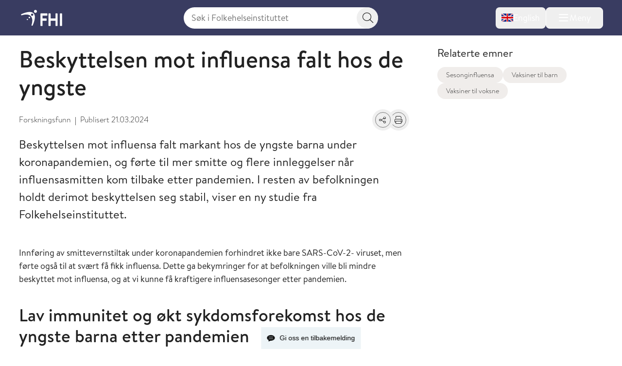

--- FILE ---
content_type: text/html; charset=utf-8
request_url: https://www.fhi.no/nyheter/2024/beskyttelsen-mot-influensa-falt-hos-de-yngste/
body_size: 18458
content:


<!DOCTYPE html>
<html lang="no">

<head>
    <title>Beskyttelsen mot influensa falt hos de yngste - FHI</title>
    <meta name="format-detection" content="telephone=no">
    <meta charset="UTF-8" />
    <meta name="viewport" content="width=device-width, initial-scale=1.0" />
    <!--- Standard favicon formats for modern and legacy browser support --->
<link rel="icon" type="image/x-icon" href="/favicon.ico" />
<link rel="icon" type="image/svg+xml" href="/favicon.svg" />
<link rel="icon" type="image/png" sizes="96x96" href="/favicon-96x96.png" />
<link rel="icon" type="image/png" sizes="32x32" href="/favicon-32x32.png" />
<link rel="icon" type="image/png" sizes="16x16" href="/favicon-16x16.png" />

<!--- Apple iOS support --->
<link rel="apple-touch-icon" sizes="180x180" href="/apple-touch-icon.png" />
<meta name="apple-mobile-web-app-title" content="FHI.no" />
<meta name="apple-mobile-web-app-capable" content="yes" />
<meta name="apple-mobile-web-app-status-bar-style" content="default" />

<!-- Chromium/legacy Android hint -->
<meta name="mobile-web-app-capable" content="yes" />

<!--- Web app manifest --->
<link rel="manifest" href="/site.webmanifest" />
<meta name="theme-color" content="#393c61" />
    <!-- Google Consent Mode -->
<script>
    window.dataLayer = window.dataLayer || [];
    function gtag() { dataLayer.push(arguments); }
        gtag('consent', 'default', {
            'ad_storage': 'denied',
            'ad_user_data': 'denied',
            'ad_personalization': 'denied',
            'analytics_storage': 'denied',
            'wait_for_update': 500
        });
        gtag('set', 'ads_data_redaction', true);
</script>
<!-- /End Google Consent Mode -->
<script id="CookieConsent" src="https://policy.app.cookieinformation.com/uc.js" data-culture="NO" type="text/javascript" data-gcm-version="2.0"></script>
<script nonce="99b08469-49fb-4daf-a9f7-9070558ef5c5">
!function(T,l,y){var S=T.location,k="script",D="instrumentationKey",C="ingestionendpoint",I="disableExceptionTracking",E="ai.device.",b="toLowerCase",w="crossOrigin",N="POST",e="appInsightsSDK",t=y.name||"appInsights";(y.name||T[e])&&(T[e]=t);var n=T[t]||function(d){var g=!1,f=!1,m={initialize:!0,queue:[],sv:"5",version:2,config:d};function v(e,t){var n={},a="Browser";return n[E+"id"]=a[b](),n[E+"type"]=a,n["ai.operation.name"]=S&&S.pathname||"_unknown_",n["ai.internal.sdkVersion"]="javascript:snippet_"+(m.sv||m.version),{time:function(){var e=new Date;function t(e){var t=""+e;return 1===t.length&&(t="0"+t),t}return e.getUTCFullYear()+"-"+t(1+e.getUTCMonth())+"-"+t(e.getUTCDate())+"T"+t(e.getUTCHours())+":"+t(e.getUTCMinutes())+":"+t(e.getUTCSeconds())+"."+((e.getUTCMilliseconds()/1e3).toFixed(3)+"").slice(2,5)+"Z"}(),iKey:e,name:"Microsoft.ApplicationInsights."+e.replace(/-/g,"")+"."+t,sampleRate:100,tags:n,data:{baseData:{ver:2}}}}var h=d.url||y.src;if(h){function a(e){var t,n,a,i,r,o,s,c,u,p,l;g=!0,m.queue=[],f||(f=!0,t=h,s=function(){var e={},t=d.connectionString;if(t)for(var n=t.split(";"),a=0;a<n.length;a++){var i=n[a].split("=");2===i.length&&(e[i[0][b]()]=i[1])}if(!e[C]){var r=e.endpointsuffix,o=r?e.location:null;e[C]="https://"+(o?o+".":"")+"dc."+(r||"services.visualstudio.com")}return e}(),c=s[D]||d[D]||"",u=s[C],p=u?u+"/v2/track":d.endpointUrl,(l=[]).push((n="SDK LOAD Failure: Failed to load Application Insights SDK script (See stack for details)",a=t,i=p,(o=(r=v(c,"Exception")).data).baseType="ExceptionData",o.baseData.exceptions=[{typeName:"SDKLoadFailed",message:n.replace(/\./g,"-"),hasFullStack:!1,stack:n+"\nSnippet failed to load ["+a+"] -- Telemetry is disabled\nHelp Link: https://go.microsoft.com/fwlink/?linkid=2128109\nHost: "+(S&&S.pathname||"_unknown_")+"\nEndpoint: "+i,parsedStack:[]}],r)),l.push(function(e,t,n,a){var i=v(c,"Message"),r=i.data;r.baseType="MessageData";var o=r.baseData;return o.message='AI (Internal): 99 message:"'+("SDK LOAD Failure: Failed to load Application Insights SDK script (See stack for details) ("+n+")").replace(/\"/g,"")+'"',o.properties={endpoint:a},i}(0,0,t,p)),function(e,t){if(JSON){var n=T.fetch;if(n&&!y.useXhr)n(t,{method:N,body:JSON.stringify(e),mode:"cors"});else if(XMLHttpRequest){var a=new XMLHttpRequest;a.open(N,t),a.setRequestHeader("Content-type","application/json"),a.send(JSON.stringify(e))}}}(l,p))}function i(e,t){f||setTimeout(function(){!t&&m.core||a()},500)}var e=function(){var n=l.createElement(k);n.src=h;var e=y[w];return!e&&""!==e||"undefined"==n[w]||(n[w]=e),n.onload=i,n.onerror=a,n.onreadystatechange=function(e,t){"loaded"!==n.readyState&&"complete"!==n.readyState||i(0,t)},n}();y.ld<0?l.getElementsByTagName("head")[0].appendChild(e):setTimeout(function(){l.getElementsByTagName(k)[0].parentNode.appendChild(e)},y.ld||0)}try{m.cookie=l.cookie}catch(p){}function t(e){for(;e.length;)!function(t){m[t]=function(){var e=arguments;g||m.queue.push(function(){m[t].apply(m,e)})}}(e.pop())}var n="track",r="TrackPage",o="TrackEvent";t([n+"Event",n+"PageView",n+"Exception",n+"Trace",n+"DependencyData",n+"Metric",n+"PageViewPerformance","start"+r,"stop"+r,"start"+o,"stop"+o,"addTelemetryInitializer","setAuthenticatedUserContext","clearAuthenticatedUserContext","flush"]),m.SeverityLevel={Verbose:0,Information:1,Warning:2,Error:3,Critical:4};var s=(d.extensionConfig||{}).ApplicationInsightsAnalytics||{};if(!0!==d[I]&&!0!==s[I]){var c="onerror";t(["_"+c]);var u=T[c];T[c]=function(e,t,n,a,i){var r=u&&u(e,t,n,a,i);return!0!==r&&m["_"+c]({message:e,url:t,lineNumber:n,columnNumber:a,error:i}),r},d.autoExceptionInstrumented=!0}return m}(y.cfg);function a(){y.onInit&&y.onInit(n)}(T[t]=n).queue&&0===n.queue.length?(n.queue.push(a),n.trackPageView({})):a()}(window,document,{src: "https://js.monitor.azure.com/scripts/b/ai.2.gbl.min.js", crossOrigin: "anonymous", cfg: { instrumentationKey:'73800f11-3bcd-4ccd-ae6b-58e6d1134cf3', disableCookiesUsage: false }});
</script>

    <link href="/assets/fhi/css/index.nsZ3KaBm.css" rel="preload" as="style" />

    <link crossorigin="anonymous" href="/assets/fhi/js/index.Biu7T0l_.js" rel="preload" as="script" />

    <link href="/assets/fhi/css/index.nsZ3KaBm.css" rel="stylesheet" />

    
        <script type="application/ld+json">
            {
            "@context" : "https://schema.org",
            "@type" : "WebSite",
            "name" : "FHI.no",
            "alternateName" : "Folkehelseinstituttet",
            "url" : "https://www.fhi.no"
            }
        </script>
                <!-- Siteimprove | Run outside conditional consent logic -->
                <script async src = "https://siteimproveanalytics.com/js/siteanalyze_6003082.js"></script>
                <!-- End Siteimprove -->
                <!-- Matomo cookieless-->
                <script>
                    var _paq = window._paq = window._paq || [];
                    _paq.push(['forgetCookieConsentGiven']);
                    _paq.push(['requireCookieConsent']);
                    /* tracker methods like "setCustomDimension" should be called before "trackPageView" */
                    
                    _paq.push(['trackPageView']);
                    _paq.push(['enableLinkTracking']);
                    (function () {
                    var u = "https://folkehelse.matomo.cloud/";
                    _paq.push(['setTrackerUrl', u + 'matomo.php']);
                    _paq.push(['setSiteId', '1']);
                    var d = document, g = d.createElement('script'), s = d.getElementsByTagName('script')[0];
                    g.async = true; g.src = '//cdn.matomo.cloud/folkehelse.matomo.cloud/matomo.js'; s.parentNode.insertBefore(g, s);
                    })();
                </script>
                <!-- End Matomo Code -->
    


<meta property="og:title" content="Beskyttelsen mot influensa falt hos de yngste" />
<meta property="og:description" content="Beskyttelsen mot influensa falt markant hos de yngste barna under koronapandemien, og f&#xF8;rte til mer smitte og flere innleggelser n&#xE5;r influensasmitten kom tilbake etter pandemien, viser ny studie fra FHI." />
<meta property="og:site_name" content="Folkehelseinstituttet" />
<meta property="og:url" content='https://www.fhi.no/nyheter/2024/beskyttelsen-mot-influensa-falt-hos-de-yngste/' />
<meta property="og:image" content="?preset=mainbodywidth&maxwidth=970&width=970" />
<meta property="og:updated_time" content="2024-03-21T11:34:05.0000000Z" />
<meta property="fb:admins" content="598201156" />
<meta name="description" content="Beskyttelsen mot influensa falt markant hos de yngste barna under koronapandemien, og f&#xF8;rte til mer smitte og flere innleggelser n&#xE5;r influensasmitten kom tilbake etter pandemien, viser ny studie fra FHI." />
<meta name="pageID" content="201353" />



    <link href="https://www.fhi.no/nyheter/2024/beskyttelsen-mot-influensa-falt-hos-de-yngste/" rel="canonical" />
</head>

<body id="go-to-top">
<nav class="skip-to-main-content" role="navigation" aria-labelledby="skip-to-main">
    <a id="skip-to-main" href="#main" data-skip-focus="true">
        Hopp til hovedinnhold
    </a>
</nav>
<div id="app" v-cloak>
    


<fhi-header-main :is-front-page="false" :is-search-page="false"
                 :menu-links='null'
                 :menu-items='[
  {
    "childItems": [
      {
        "childItems": [],
        "isSelected": false,
        "isTransportPage": false,
        "name": "Vaksiner til barn",
        "url": "/va/barnevaksinasjonsprogrammet/",
        "id": 45329
      },
      {
        "childItems": [],
        "isSelected": false,
        "isTransportPage": false,
        "name": "Vaksiner til voksne",
        "url": "/va/voksenvaksinasjon/",
        "id": 88167
      },
      {
        "childItems": [],
        "isSelected": false,
        "isTransportPage": false,
        "name": "Kikhostevaksine til gravide",
        "url": "/va/kikhostevaksine-til-gravide/",
        "id": 201778
      },
      {
        "childItems": [],
        "isSelected": false,
        "isTransportPage": false,
        "name": "Smittevernråd og vaksiner ved reise",
        "url": "/sm/smittevernrad-ved-reiser/",
        "id": 196635
      },
      {
        "childItems": [],
        "isSelected": false,
        "isTransportPage": false,
        "name": "Dine vaksiner",
        "url": "/va/mine-vaksiner/",
        "id": 45332
      },
      {
        "childItems": [],
        "isSelected": false,
        "isTransportPage": false,
        "name": "Bivirkninger av vaksine",
        "url": "/va/bivirkninger/",
        "id": 45323
      },
      {
        "childItems": [],
        "isSelected": false,
        "isTransportPage": false,
        "name": "Innføring av nye vaksiner",
        "url": "/va/innforing-av-nye-vaksiner/",
        "id": 78809
      },
      {
        "childItems": [],
        "isSelected": false,
        "isTransportPage": false,
        "name": "Vaksinebestilling for helsetjenesten",
        "url": "/va/bestilling/",
        "id": 45341
      },
      {
        "childItems": [],
        "isSelected": false,
        "isTransportPage": false,
        "name": "Smittsomme sykdommer og vaksiner a-å",
        "url": "/ss/sykdommer/",
        "id": 142421
      },
      {
        "childItems": [],
        "isSelected": false,
        "isTransportPage": false,
        "name": "Vaksinasjonshåndboka",
        "url": "/va/vaksinasjonshandboka/",
        "id": 47191
      },
      {
        "childItems": [],
        "isSelected": false,
        "isTransportPage": false,
        "name": "Massevaksinasjonshåndboka",
        "url": "/va/massevaksinasjonshandboka/",
        "id": 86962
      },
      {
        "childItems": [],
        "isSelected": false,
        "isTransportPage": false,
        "name": "Nasjonalt vaksinasjonsregister (SYSVAK)",
        "url": "/va/sysvak/",
        "id": 47269
      },
      {
        "childItems": [
          {
            "isSelected": false,
            "isTransportPage": false,
            "name": "MINI-Nor-studien",
            "url": "/va/studier/mininor/",
            "id": 86795
          },
          {
            "isSelected": false,
            "isTransportPage": false,
            "name": "Nasjonal oppfølging av HPV-vaksinasjonsprogrammet",
            "url": "/va/studier/hpv-oppfolging/",
            "id": 47280
          }
        ],
        "isSelected": false,
        "isTransportPage": true,
        "name": "Oversikt over studier innen vaksiner og vaksinasjon",
        "url": "/va/studier/",
        "id": 142425
      }
    ],
    "isSelected": false,
    "isTransportPage": true,
    "name": "Vaksiner og vaksinasjon",
    "url": "/va/",
    "id": 142349
  },
  {
    "childItems": [
      {
        "childItems": [],
        "isSelected": false,
        "isTransportPage": false,
        "name": "Smittevern i helsetjenesten",
        "url": "/sm/smittevern-i-helsetjenesten/",
        "id": 45558
      },
      {
        "childItems": [],
        "isSelected": false,
        "isTransportPage": false,
        "name": "Håndhygiene i helsetjenesten",
        "url": "/sm/handhygiene/",
        "id": 45561
      },
      {
        "childItems": [],
        "isSelected": false,
        "isTransportPage": false,
        "name": "Smittevern i barnehage og skole",
        "url": "/sm/barnehage/",
        "id": 45404
      },
      {
        "childItems": [],
        "isSelected": false,
        "isTransportPage": false,
        "name": "Luftveisinfeksjoner",
        "url": "/sm/luftveisinfeksjoner/",
        "id": 159681
      },
      {
        "childItems": [],
        "isSelected": false,
        "isTransportPage": false,
        "name": "Flyktninger og asylsøkeres helse",
        "url": "/sm/asylsokeres-helse/",
        "id": 45314
      },
      {
        "childItems": [],
        "isSelected": false,
        "isTransportPage": false,
        "name": "Smittevern ved reiser",
        "url": "/sm/smittevernrad-ved-reiser/",
        "id": 45293
      },
      {
        "childItems": [],
        "isSelected": false,
        "isTransportPage": false,
        "name": "Antimikrobiell resistens",
        "url": "/sm/antibiotikaresistens/",
        "id": 45311
      },
      {
        "childItems": [],
        "isSelected": false,
        "isTransportPage": false,
        "name": "Smitte fra mat, vann og dyr",
        "url": "/sm/smitte-fra-mat-vann-dyr/",
        "id": 45305
      },
      {
        "childItems": [],
        "isSelected": false,
        "isTransportPage": false,
        "name": "Drikkevann",
        "url": "/sm/drikkevann/",
        "id": 45431
      },
      {
        "childItems": [
          {
            "isSelected": false,
            "isTransportPage": false,
            "name": "Norsk overvåkingssystem for antibiotikabruk og helsetjenesteassosierte infeksjoner (NOIS)",
            "url": "/sm/overvaking/nois/",
            "id": 47260
          },
          {
            "isSelected": false,
            "isTransportPage": false,
            "name": "Norsk overvåkingssystem for antibiotikaresistens hos mikrober (NORM)",
            "url": "/sm/overvaking/norm/",
            "id": 49038
          },
          {
            "isSelected": false,
            "isTransportPage": false,
            "name": "Overvåking av smittsomme sykdommer i avløpsvann",
            "url": "/sm/overvaking/overvaking-smittsomme-sykdommer-i-avlopsvann/",
            "id": 112014
          },
          {
            "isSelected": false,
            "isTransportPage": false,
            "name": "Register for resistensovervåking av virus i Norge (RAVN)",
            "url": "/sm/overvaking/ravn/",
            "id": 47263
          },
          {
            "isSelected": false,
            "isTransportPage": false,
            "name": "NORSURV",
            "url": "/sm/overvaking/norsurv/",
            "id": 259860
          }
        ],
        "isSelected": false,
        "isTransportPage": true,
        "name": "Overvåking",
        "url": "/sm/overvaking/",
        "id": 142430
      },
      {
        "childItems": [],
        "isSelected": false,
        "isTransportPage": false,
        "name": "Smittevernvakta",
        "url": "/ut/melding-og-varsling/varsling/smittevernvakta/",
        "id": 142434
      },
      {
        "childItems": [],
        "isSelected": false,
        "isTransportPage": false,
        "name": "Smittevernhåndboka",
        "url": "/sm/smittevernhandboka/",
        "id": 46801
      },
      {
        "childItems": [],
        "isSelected": false,
        "isTransportPage": false,
        "name": "Håndbøker/veiledere",
        "url": "/sm/veiledere/",
        "id": 142528
      },
      {
        "childItems": [],
        "isSelected": false,
        "isTransportPage": false,
        "name": "Senter for antimikrobiell resistens  (AMR)",
        "url": "/sm/amr/",
        "id": 73805
      },
      {
        "childItems": [],
        "isSelected": false,
        "isTransportPage": false,
        "name": "Luftrenserstudien",
        "url": "/sm/luftrenserstudien/",
        "id": 114489
      }
    ],
    "isSelected": false,
    "isTransportPage": true,
    "name": "Smittevern",
    "url": "/sm/",
    "id": 142353
  },
  {
    "childItems": [
      {
        "childItems": [
          {
            "isSelected": false,
            "isTransportPage": false,
            "name": "Folkehelserapporten",
            "url": "/he/fr/folkehelserapporten/",
            "id": 46807
          },
          {
            "isSelected": false,
            "isTransportPage": false,
            "name": "Folkehelserapportens temautgave 2025: Barn og unges psykiske helse",
            "url": "/he/fr/barn-og-unges-psykiske-helse/",
            "id": 320123
          },
          {
            "isSelected": false,
            "isTransportPage": false,
            "name": "Temautgave 2022: Framtidens utfordringer for folkehelsen",
            "url": "/he/fr/fremtidens-utfordringer-for-folkehelsen/",
            "id": 112574
          },
          {
            "isSelected": false,
            "isTransportPage": false,
            "name": "Temautgave 2021: Folkehelsen etter covid-19",
            "url": "/he/fr/folkehelserapporten-temautgave-2021/",
            "id": 105894
          }
        ],
        "isSelected": false,
        "isTransportPage": true,
        "name": "Folkehelserapporten og temautgaver",
        "url": "/he/fr/",
        "id": 320120
      },
      {
        "childItems": [],
        "isSelected": false,
        "isTransportPage": false,
        "name": "Sosial ulikhet i helse",
        "url": "/he/ulikhet/",
        "id": 45537
      },
      {
        "childItems": [],
        "isSelected": false,
        "isTransportPage": false,
        "name": "Migrasjonshelse",
        "url": "/he/migrasjonshelse/",
        "id": 73426
      },
      {
        "childItems": [],
        "isSelected": false,
        "isTransportPage": false,
        "name": "Legemiddelbruk",
        "url": "/he/legemiddelbruk/",
        "id": 45511
      },
      {
        "childItems": [],
        "isSelected": false,
        "isTransportPage": false,
        "name": "Legemiddelregisteret (LMR)",
        "url": "/he/legemiddelregisteret/",
        "id": 113633
      },
      {
        "childItems": [],
        "isSelected": false,
        "isTransportPage": false,
        "name": "Norsk pasientregister (NPR)",
        "url": "/he/npr/",
        "id": 162198
      },
      {
        "childItems": [],
        "isSelected": false,
        "isTransportPage": false,
        "name": "Kommunalt pasient- og brukerregister (KPR)",
        "url": "/he/kpr/",
        "id": 162203
      },
      {
        "childItems": [],
        "isSelected": false,
        "isTransportPage": false,
        "name": "IPLOS-registeret",
        "url": "/he/iplos-registeret/",
        "id": 191955
      },
      {
        "childItems": [],
        "isSelected": false,
        "isTransportPage": false,
        "name": "Senter for evaluering av folkehelsetiltak",
        "url": "/he/senter-for-evaluering-av-folkehelsetiltak/",
        "id": 80434
      },
      {
        "childItems": [],
        "isSelected": false,
        "isTransportPage": false,
        "name": "Senter for sykdomsbyrde",
        "url": "/he/senter-sykdomsbyrde/",
        "id": 67767
      }
    ],
    "isSelected": false,
    "isTransportPage": true,
    "name": "Helse i Norge",
    "url": "/he/",
    "id": 142357
  },
  {
    "childItems": [
      {
        "childItems": [
          {
            "isSelected": false,
            "isTransportPage": false,
            "name": "Koronavirus",
            "url": "/ss/korona/koronavirus/",
            "id": 45271
          },
          {
            "isSelected": false,
            "isTransportPage": false,
            "name": "Aktuelle veiledere og rapporter",
            "url": "/ss/korona/aktuelle-veiledere-og-rapporter/",
            "id": 142532
          },
          {
            "isSelected": false,
            "isTransportPage": false,
            "name": "Beslutningsgrunnlag for smitteverntiltak knyttet til koronavirus",
            "url": "/publ/2020/covid-19-faglige-notater-som-grunnlag-for-nasjonale-beslutninger/",
            "id": 142442
          },
          {
            "isSelected": false,
            "isTransportPage": false,
            "name": "Nasjonalt kunnskapsprogram for covid-19 (avsluttet)",
            "url": "/ss/korona/kunnskapsprogrammet-for-covid-19/",
            "id": 95064
          },
          {
            "isSelected": false,
            "isTransportPage": false,
            "name": "Symptometer (avsluttet)",
            "url": "/ss/korona/symptometer/",
            "id": 94790
          },
          {
            "isSelected": false,
            "isTransportPage": true,
            "name": "Studier",
            "url": "/ss/korona/studier/",
            "id": 142446
          }
        ],
        "isSelected": false,
        "isTransportPage": true,
        "name": "Korona",
        "url": "/ss/korona/",
        "id": 142438
      },
      {
        "childItems": [
          {
            "isSelected": false,
            "isTransportPage": false,
            "name": "Sesonginfluensa",
            "url": "/ss/influensa/sesonginfluensa/",
            "id": 48287
          },
          {
            "isSelected": false,
            "isTransportPage": false,
            "name": "Fugleinfluensa",
            "url": "/ss/influensa/fugleinfluensa/",
            "id": 49296
          },
          {
            "isSelected": false,
            "isTransportPage": false,
            "name": "Influensapandemier og beredskap",
            "url": "/ss/influensa/influensapandemier/",
            "id": 46714
          }
        ],
        "isSelected": false,
        "isTransportPage": true,
        "name": "Influensa",
        "url": "/ss/influensa/",
        "id": 142450
      },
      {
        "childItems": [],
        "isSelected": false,
        "isTransportPage": false,
        "name": "M-kopper",
        "url": "/ss/m-kopper/",
        "id": 112181
      },
      {
        "childItems": [],
        "isSelected": false,
        "isTransportPage": false,
        "name": "Flått og flåttbårne sykdommer",
        "url": "/sk/flatt/",
        "id": 142458
      },
      {
        "childItems": [],
        "isSelected": false,
        "isTransportPage": false,
        "name": "Blod- og seksuelt overførbare infeksjoner",
        "url": "/ss/blod-seksuelt-overforbare-infeksjoner/",
        "id": 45296
      },
      {
        "childItems": [],
        "isSelected": false,
        "isTransportPage": false,
        "name": "Tuberkulose",
        "url": "/ss/tuberkulose/",
        "id": 45277
      },
      {
        "childItems": [],
        "isSelected": false,
        "isTransportPage": false,
        "name": "Smittsom hjernehinnebetennelse",
        "url": "/ss/hjernehinnebetennelse/",
        "id": 45283
      },
      {
        "childItems": [],
        "isSelected": false,
        "isTransportPage": false,
        "name": "Virale hemoragiske febersykdommer",
        "url": "/ss/virale-hemoragiske-febre/",
        "id": 181308
      },
      {
        "childItems": [],
        "isSelected": false,
        "isTransportPage": false,
        "name": "Smittsomme sykdommer og vaksiner A-Å",
        "url": "/ss/sykdommer/",
        "id": 45604
      },
      {
        "childItems": [],
        "isSelected": false,
        "isTransportPage": false,
        "name": "Meldingssystem for smittsomme sykdommer (MSIS)",
        "url": "/ut/msis/",
        "id": 142462
      },
      {
        "childItems": [],
        "isSelected": false,
        "isTransportPage": false,
        "name": "Håndbøker/veiledere",
        "url": "/ss/veiledere/",
        "id": 142535
      },
      {
        "childItems": [
          {
            "isSelected": false,
            "isTransportPage": false,
            "name": "BorrSci",
            "url": "/ss/studier/borrsci/",
            "id": 86817
          },
          {
            "isSelected": false,
            "isTransportPage": false,
            "name": "Luftveisinfeksjoner hos barn og unge i Norge",
            "url": "/ss/studier/luftveisinfeksjoner-hos-barn-og-unge-i-norge/",
            "id": 67025
          },
          {
            "isSelected": false,
            "isTransportPage": false,
            "name": "Munnbindstudien",
            "url": "/ss/studier/munnbindstudien/",
            "id": 115656
          },
          {
            "isSelected": false,
            "isTransportPage": false,
            "name": "NorFlu-studien",
            "url": "/ss/studier/norflu/",
            "id": 47283
          },
          {
            "isSelected": false,
            "isTransportPage": false,
            "name": "NUSS-studien",
            "url": "/ss/studier/nuss-studien/",
            "id": 76986
          }
        ],
        "isSelected": false,
        "isTransportPage": true,
        "name": "Oversikt over studier innen smittsomme sykdommer",
        "url": "/ss/studier/",
        "id": 142466
      }
    ],
    "isSelected": false,
    "isTransportPage": true,
    "name": "Smittsomme sykdommer",
    "url": "/ss/",
    "id": 142361
  },
  {
    "childItems": [
      {
        "childItems": [],
        "isSelected": false,
        "isTransportPage": false,
        "name": "Kreft og Kreftregisteret",
        "url": "/kreft/",
        "id": 45389
      },
      {
        "childItems": [],
        "isSelected": false,
        "isTransportPage": false,
        "name": "Hjerte- og karsykdommer",
        "url": "/is/hjertekar/",
        "id": 45353
      },
      {
        "childItems": [],
        "isSelected": false,
        "isTransportPage": false,
        "name": "Demens",
        "url": "/is/demens/",
        "id": 63879
      },
      {
        "childItems": [],
        "isSelected": false,
        "isTransportPage": false,
        "name": "Diabetes",
        "url": "/is/diabetes/",
        "id": 45395
      },
      {
        "childItems": [],
        "isSelected": false,
        "isTransportPage": false,
        "name": "Beinskjørhet og brudd",
        "url": "/is/beinskjorhet/",
        "id": 45383
      },
      {
        "childItems": [],
        "isSelected": false,
        "isTransportPage": false,
        "name": "Astma og allergi",
        "url": "/is/astma-og-allergi/",
        "id": 45398
      },
      {
        "childItems": [],
        "isSelected": false,
        "isTransportPage": false,
        "name": "Skader og ulykker",
        "url": "/is/skader/",
        "id": 45552
      },
      {
        "childItems": [],
        "isSelected": false,
        "isTransportPage": false,
        "name": "Smerte",
        "url": "/is/smerte/",
        "id": 45392
      },
      {
        "childItems": [],
        "isSelected": false,
        "isTransportPage": false,
        "name": "Indikatorer for ikke-smittsomme sykdommer NCD",
        "url": "/is/ncd/",
        "id": 71517
      },
      {
        "childItems": [],
        "isSelected": false,
        "isTransportPage": false,
        "name": "Globale ikke-smittsomme sykdommer",
        "url": "/in/globale-NCD-er/",
        "id": 142470
      },
      {
        "childItems": [],
        "isSelected": false,
        "isTransportPage": false,
        "name": "Hjerte- og karregisteret (HKR)",
        "url": "/is/hjertekar2/",
        "id": 47251
      },
      {
        "childItems": [],
        "isSelected": false,
        "isTransportPage": false,
        "name": "Senter for sykdomsbyrde",
        "url": "/he/senter-sykdomsbyrde/",
        "id": 142474
      },
      {
        "childItems": [
          {
            "isSelected": false,
            "isTransportPage": false,
            "name": "Måling av risikofaktorer for ikke-smittsomme sykdommer i primærhelsetjenesten",
            "url": "/is/studier/maaling-risikofaktorer-ncd-primarhelsetjenesten/",
            "id": 331836
          },
          {
            "isSelected": false,
            "isTransportPage": false,
            "name": "NCDNOR - Ikke-smittsomme sykdommer (NCD) i Norge",
            "url": "/is/studier/ncdnor/",
            "id": 248908
          },
          {
            "isSelected": false,
            "isTransportPage": false,
            "name": "PainFACT",
            "url": "/is/studier/painfact/",
            "id": 90846
          },
          {
            "isSelected": false,
            "isTransportPage": false,
            "name": "PAGE-studien om cøliaki og type 1 diabetes",
            "url": "/is/studier/page/",
            "id": 47284
          }
        ],
        "isSelected": false,
        "isTransportPage": true,
        "name": "Oversikt over studier innen ikke-smittsomme sykdommer og skader",
        "url": "/is/studier/",
        "id": 248898
      }
    ],
    "isSelected": false,
    "isTransportPage": true,
    "name": "Ikke-smittsomme sykdommer og skader",
    "url": "/is/",
    "id": 142365
  },
  {
    "childItems": [
      {
        "childItems": [
          {
            "isSelected": false,
            "isTransportPage": false,
            "name": "Livmorhalsprogrammet",
            "url": "/kreft/kreftscreening/livmorhalsprogrammet/",
            "id": 310732
          },
          {
            "isSelected": false,
            "isTransportPage": false,
            "name": "Mammografiprogrammet",
            "url": "/kreft/kreftscreening/mammografiprogrammet/",
            "id": 310784
          },
          {
            "isSelected": false,
            "isTransportPage": false,
            "name": "Tarmscreeningprogrammet",
            "url": "/kreft/kreftscreening/tarmscreening/",
            "id": 310831
          }
        ],
        "isSelected": false,
        "isTransportPage": true,
        "name": "Kreftscreening",
        "url": "/kreft/kreftscreening/",
        "id": 310729
      },
      {
        "childItems": [],
        "isSelected": false,
        "isTransportPage": false,
        "name": "Innrapportering av krefttall",
        "url": "/kreft/innrapportering/",
        "id": 310892
      },
      {
        "childItems": [],
        "isSelected": false,
        "isTransportPage": false,
        "name": "Kreftstatistikk og datautlevering fra Kreftregisteret",
        "url": "/kreft/statistikk/",
        "id": 310902
      },
      {
        "childItems": [],
        "isSelected": false,
        "isTransportPage": false,
        "name": "Nøkkeltall for kreft",
        "url": "/kreft/nokkeltall/",
        "id": 310913
      },
      {
        "childItems": [],
        "isSelected": false,
        "isTransportPage": false,
        "name": "Kreftforskning",
        "url": "/kreft/kreftforskning/",
        "id": 310937
      },
      {
        "childItems": [],
        "isSelected": false,
        "isTransportPage": false,
        "name": "Janus serumbank",
        "url": "/kreft/janus-serumbank/",
        "id": 310965
      },
      {
        "childItems": [],
        "isSelected": false,
        "isTransportPage": false,
        "name": "Befolkningsundersøkelser om helse og livskvalitet",
        "url": "/kreft/livskvalitet/",
        "id": 310977
      },
      {
        "childItems": [],
        "isSelected": false,
        "isTransportPage": false,
        "name": "Kvalitetsregistrene på kreftområdet",
        "url": "/kreft/kvalitetsregistrene/",
        "id": 310993
      },
      {
        "childItems": [],
        "isSelected": false,
        "isTransportPage": false,
        "name": "Cancer in Norway",
        "url": "/kreft/kreftregisteret/Cancer-in-Norway/",
        "id": 317279
      },
      {
        "childItems": [],
        "isSelected": false,
        "isTransportPage": false,
        "name": "Forebygging og risikofaktorer",
        "url": "/kreft/forebygging-av-kreft/",
        "id": 311139
      },
      {
        "childItems": [
          {
            "isSelected": false,
            "isTransportPage": false,
            "name": "LTFU-studiene",
            "url": "/kreft/studier/ltfu/",
            "id": 311147
          },
          {
            "isSelected": false,
            "isTransportPage": false,
            "name": "Kreft blant offshorearbeidere",
            "url": "/kreft/studier/kreft-blant-offshorearbeidere/",
            "id": 311153
          }
        ],
        "isSelected": false,
        "isTransportPage": true,
        "name": "Studier om kreft",
        "url": "/kreft/studier/",
        "id": 311144
      },
      {
        "childItems": [],
        "isSelected": false,
        "isTransportPage": false,
        "name": "Kreftregisteret",
        "url": "/kreft/kreftregisteret/",
        "id": 311071
      }
    ],
    "isSelected": false,
    "isTransportPage": true,
    "name": "Kreft og Kreftregisteret",
    "url": "/kreft/",
    "id": 310712
  },
  {
    "childItems": [
      {
        "childItems": [],
        "isSelected": false,
        "isTransportPage": false,
        "name": "Psykiske plager og lidelser",
        "url": "/ps/psykiskelidelser/",
        "id": 45371
      },
      {
        "childItems": [],
        "isSelected": false,
        "isTransportPage": false,
        "name": "Psykisk helse hos barn og unge",
        "url": "/ps/psykisk-helse-barn-unge/",
        "id": 47667
      },
      {
        "childItems": [],
        "isSelected": false,
        "isTransportPage": false,
        "name": "Livskvalitet og trivsel",
        "url": "/ps/livskvalitet-og-trivsel/",
        "id": 81948
      },
      {
        "childItems": [],
        "isSelected": false,
        "isTransportPage": false,
        "name": "Selvmord og selvmordsforebygging",
        "url": "/ps/selvmord/",
        "id": 45368
      },
      {
        "childItems": [
          {
            "isSelected": false,
            "isTransportPage": false,
            "name": "ADHD-studien",
            "url": "/ps/studier/adhd/",
            "id": 47180
          },
          {
            "isSelected": false,
            "isTransportPage": false,
            "name": "Autismestudien",
            "url": "/ps/studier/autismestudien/",
            "id": 47155
          },
          {
            "isSelected": false,
            "isTransportPage": false,
            "name": "Barneepilepsistudien",
            "url": "/ps/studier/barneepilepsistudien/",
            "id": 47274
          },
          {
            "isSelected": false,
            "isTransportPage": false,
            "name": "Helse- og livskvalitetsstudien",
            "url": "/ps/studier/helseoglivskvalitet/",
            "id": 85373
          },
          {
            "isSelected": false,
            "isTransportPage": false,
            "name": "Hverdagsgledestudien",
            "url": "/ps/studier/hverdagsgledestudien/",
            "id": 93544
          },
          {
            "isSelected": false,
            "isTransportPage": false,
            "name": "Peiling på ungdomshelse (PULS)",
            "url": "/ps/studier/puls-undersokelsen/",
            "id": 220824
          },
          {
            "isSelected": false,
            "isTransportPage": false,
            "name": "Sosiale forhold og helse: En tvillingstudie",
            "url": "/ps/studier/sosiale-forhold-og-helse-en-tvillingstudie/",
            "id": 103509
          },
          {
            "isSelected": false,
            "isTransportPage": false,
            "name": "Studentenes helse- og trivselsundersøkelse (SHoT)",
            "url": "/ps/studier/shot-undersokelsen-2022/",
            "id": 109898
          },
          {
            "isSelected": false,
            "isTransportPage": false,
            "name": "Ung Arena-studien",
            "url": "/ps/studier/ung-arena-studien/",
            "id": 331866
          }
        ],
        "isSelected": false,
        "isTransportPage": true,
        "name": "Oversikt over studier innen psykisk helse og livskvalitet",
        "url": "/ps/studier/",
        "id": 142482
      },
      {
        "childItems": [],
        "isSelected": false,
        "isTransportPage": false,
        "name": "Senter for genetisk epidemiologi og psykisk helse (PsychGen)",
        "url": "/ps/psychgen/",
        "id": 112700
      }
    ],
    "isSelected": false,
    "isTransportPage": true,
    "name": "Psykisk helse og livskvalitet",
    "url": "/ps/",
    "id": 142369
  },
  {
    "childItems": [
      {
        "childItems": [],
        "isSelected": false,
        "isTransportPage": false,
        "name": "Kosthold og ernæring",
        "url": "/le/kosthold/",
        "id": 45437
      },
      {
        "childItems": [],
        "isSelected": false,
        "isTransportPage": false,
        "name": "Overvekt og fedme",
        "url": "/le/overvekt/",
        "id": 45347
      },
      {
        "childItems": [],
        "isSelected": false,
        "isTransportPage": false,
        "name": "Fysisk aktivitet",
        "url": "/le/aktivitet/",
        "id": 45428
      },
      {
        "childItems": [],
        "isSelected": false,
        "isTransportPage": false,
        "name": "Søvn og søvnvansker",
        "url": "/le/sovn/",
        "id": 45380
      },
      {
        "childItems": [],
        "isSelected": false,
        "isTransportPage": false,
        "name": "Alkohol",
        "url": "/le/alkohol/",
        "id": 45469
      },
      {
        "childItems": [],
        "isSelected": false,
        "isTransportPage": false,
        "name": "Tobakk, røyk og snus",
        "url": "/le/royking/",
        "id": 45443
      },
      {
        "childItems": [],
        "isSelected": false,
        "isTransportPage": false,
        "name": "Rusmidler, doping og avhengighet",
        "url": "/le/rusmidler-og-avhengighet/",
        "id": 45525
      },
      {
        "childItems": [
          {
            "isSelected": false,
            "isTransportPage": false,
            "name": "ATHLETE Ung og Miljø",
            "url": "/le/studier/athlete-ung-og-miljo/",
            "id": 106454
          },
          {
            "isSelected": false,
            "isTransportPage": false,
            "name": "Cann2025-undersøkelsen",
            "url": "/le/studier/cann2025/",
            "id": 100430
          },
          {
            "isSelected": false,
            "isTransportPage": false,
            "name": "HUMIS - Den norske morsmelkstudien",
            "url": "/le/studier/humis/",
            "id": 67721
          },
          {
            "isSelected": false,
            "isTransportPage": false,
            "name": "Internasjonale ringtester for persistente organiske miljøgifter",
            "url": "/le/studier/internasjonale-ringtester-pops/",
            "id": 48727
          },
          {
            "isSelected": false,
            "isTransportPage": false,
            "name": "MITT LIV-undersøkelsen",
            "url": "/le/studier/mittliv/",
            "id": 46103
          },
          {
            "isSelected": false,
            "isTransportPage": false,
            "name": "NANT – Nasjonal undersøkelse om alkohol, narkotika og tobakk (pilot)",
            "url": "/le/studier/nant/",
            "id": 102493
          },
          {
            "isSelected": false,
            "isTransportPage": false,
            "name": "Nasjonale kostholdsundersøkelser",
            "url": "/le/studier/nasjonale-kostholdsundersokelser/",
            "id": 63665
          }
        ],
        "isSelected": false,
        "isTransportPage": true,
        "name": "Oversikt over studier innen levevaner, kosthold og ernæring",
        "url": "/le/studier/",
        "id": 142486
      },
      {
        "childItems": [],
        "isSelected": false,
        "isTransportPage": false,
        "name": "Senter for bærekraftig kosthold",
        "url": "/le/senter-for-barekraftig-kosthold/",
        "id": 114252
      }
    ],
    "isSelected": false,
    "isTransportPage": true,
    "name": "Levevaner, kosthold og ernæring",
    "url": "/le/",
    "id": 142373
  },
  {
    "childItems": [
      {
        "childItems": [],
        "isSelected": false,
        "isTransportPage": false,
        "name": "Svangerskap og fødsel",
        "url": "/op/gravide-og-fodende-kvinners-helse/",
        "id": 47674
      },
      {
        "childItems": [],
        "isSelected": false,
        "isTransportPage": false,
        "name": "Oppvekst",
        "url": "/op/oppvekst/",
        "id": 46735
      },
      {
        "childItems": [],
        "isSelected": false,
        "isTransportPage": false,
        "name": "Eldres helse",
        "url": "/op/eldre/",
        "id": 45540
      },
      {
        "childItems": [],
        "isSelected": false,
        "isTransportPage": false,
        "name": "Dødsårsaker og levealder",
        "url": "/op/dod/",
        "id": 45520
      },
      {
        "childItems": [],
        "isSelected": false,
        "isTransportPage": false,
        "name": "Medisinsk fødselsregister (MFR)",
        "url": "/op/mfr/",
        "id": 47254
      },
      {
        "childItems": [],
        "isSelected": false,
        "isTransportPage": false,
        "name": "Abortregisteret",
        "url": "/op/abortregisteret/",
        "id": 47245
      },
      {
        "childItems": [],
        "isSelected": false,
        "isTransportPage": false,
        "name": "Dødsårsaksregisteret (DÅR)",
        "url": "/op/dodsarsaksregisteret/",
        "id": 47248
      },
      {
        "childItems": [],
        "isSelected": false,
        "isTransportPage": false,
        "name": "Senter for fruktbarhet og helse",
        "url": "/op/senter-for-fruktbarhet-og-helse/",
        "id": 66750
      },
      {
        "childItems": [],
        "isSelected": false,
        "isTransportPage": false,
        "name": "Egg- og sæddonorregisteret",
        "url": "/op/egg--og-saddonorregisteret/",
        "id": 162208
      },
      {
        "childItems": [
          {
            "isSelected": false,
            "isTransportPage": false,
            "name": "Barnevekststudien",
            "url": "/op/studier/barnevekststudien/",
            "id": 47275
          },
          {
            "isSelected": false,
            "isTransportPage": false,
            "name": "Den norske mor, far og barn-undersøkelsen (MoBa)",
            "url": "/op/studier/moba/",
            "id": 45258
          },
          {
            "isSelected": false,
            "isTransportPage": false,
            "name": "FamilieForSK-studien",
            "url": "/op/studier/familieforsk/",
            "id": 47277
          },
          {
            "isSelected": false,
            "isTransportPage": false,
            "name": "ICDP-studien",
            "url": "/op/studier/icdp/",
            "id": 72130
          },
          {
            "isSelected": false,
            "isTransportPage": false,
            "name": "NoMIC-studien",
            "url": "/op/studier/nomic/",
            "id": 47282
          },
          {
            "isSelected": false,
            "isTransportPage": false,
            "name": "NORSE-studien",
            "url": "/op/studier/norse-studien/",
            "id": 54442
          },
          {
            "isSelected": false,
            "isTransportPage": false,
            "name": "Språk 8-studien",
            "url": "/op/studier/sprak8/",
            "id": 47950
          },
          {
            "isSelected": false,
            "isTransportPage": false,
            "name": "Språk- og læringsstudien (SOL)",
            "url": "/op/studier/sol/",
            "id": 47285
          },
          {
            "isSelected": false,
            "isTransportPage": false,
            "name": "UngKul – Ungdom, kultur og mestring",
            "url": "/op/studier/ungkul/",
            "id": 47163
          },
          {
            "isSelected": false,
            "isTransportPage": false,
            "name": "UngVekst-studien",
            "url": "/op/studier/ungvekst/",
            "id": 66045
          }
        ],
        "isSelected": false,
        "isTransportPage": true,
        "name": "Studier om oppvekst og livsløp",
        "url": "/op/studier/",
        "id": 142490
      }
    ],
    "isSelected": false,
    "isTransportPage": true,
    "name": "Oppvekst og livsløp",
    "url": "/op/",
    "id": 142377
  },
  {
    "childItems": [
      {
        "childItems": [],
        "isSelected": false,
        "isTransportPage": false,
        "name": "Giftinformasjonen",
        "url": "/kl/giftinformasjon/",
        "id": 45576
      },
      {
        "childItems": [],
        "isSelected": false,
        "isTransportPage": false,
        "name": "Luftkvalitet og luftforurensning",
        "url": "/kl/luftforurensninger/",
        "id": 45496
      },
      {
        "childItems": [],
        "isSelected": false,
        "isTransportPage": false,
        "name": "Klimaendringer og helse",
        "url": "/kl/klimaendringer-og-helse/",
        "id": 113125
      },
      {
        "childItems": [],
        "isSelected": false,
        "isTransportPage": false,
        "name": "Kosmetikkbivirkninger",
        "url": "/kl/kosmetikk/",
        "id": 45440
      },
      {
        "childItems": [],
        "isSelected": false,
        "isTransportPage": false,
        "name": "Avfall og søppel",
        "url": "/kl/avfall-og-soppel/",
        "id": 77509
      },
      {
        "childItems": [],
        "isSelected": false,
        "isTransportPage": false,
        "name": "Miljøgifter og kjemikalier",
        "url": "/kl/miljogifter/",
        "id": 45502
      },
      {
        "childItems": [],
        "isSelected": false,
        "isTransportPage": false,
        "name": "Drikkevann",
        "url": "/sm/drikkevann/",
        "id": 151200
      },
      {
        "childItems": [],
        "isSelected": false,
        "isTransportPage": false,
        "name": "Stråling",
        "url": "/kl/straling/",
        "id": 45505
      },
      {
        "childItems": [],
        "isSelected": false,
        "isTransportPage": false,
        "name": "Støy og hørsel",
        "url": "/kl/stoy/",
        "id": 45386
      },
      {
        "childItems": [],
        "isSelected": false,
        "isTransportPage": false,
        "name": "Veiledere",
        "url": "/kl/veiledere/",
        "id": 142541
      },
      {
        "childItems": [
          {
            "isSelected": false,
            "isTransportPage": false,
            "name": "EuroMix",
            "url": "/kl/studier/euromix/",
            "id": 63311
          },
          {
            "isSelected": false,
            "isTransportPage": false,
            "name": "HELIX – The Human Early Life Exposome",
            "url": "/kl/studier/helix/",
            "id": 47273
          },
          {
            "isSelected": false,
            "isTransportPage": false,
            "name": "Kunstgress-studien",
            "url": "/kl/studier/kunstgress-studien/",
            "id": 112536
          },
          {
            "isSelected": false,
            "isTransportPage": false,
            "name": "MIDIA",
            "url": "/kl/studier/midia/",
            "id": 47281
          },
          {
            "isSelected": false,
            "isTransportPage": false,
            "name": "Miljøbiobanken",
            "url": "/kl/studier/miljobiobanken/",
            "id": 49278
          },
          {
            "isSelected": false,
            "isTransportPage": false,
            "name": "MoBaTann biobank for melketenner",
            "url": "/kl/studier/mobatann/",
            "id": 107171
          },
          {
            "isSelected": false,
            "isTransportPage": false,
            "name": "NeuroTox-studien",
            "url": "/kl/studier/neurotox/",
            "id": 71893
          },
          {
            "isSelected": false,
            "isTransportPage": false,
            "name": "NewTools",
            "url": "/kl/studier/newtools/",
            "id": 107947
          },
          {
            "isSelected": false,
            "isTransportPage": false,
            "name": "PARC (Europeisk partnerskap for vurdering av risiko fra kjemikalier)",
            "url": "/kl/studier/parc/",
            "id": 156080
          },
          {
            "isSelected": false,
            "isTransportPage": false,
            "name": "Transportstøy, helse og livskvalitet (TRAHL)",
            "url": "/kl/studier/stoy-og-trafikk/",
            "id": 148741
          },
          {
            "isSelected": false,
            "isTransportPage": false,
            "name": "ULTRHAS",
            "url": "/kl/studier/ultrhas/",
            "id": 107304
          }
        ],
        "isSelected": false,
        "isTransportPage": true,
        "name": "Studier om klima og miljø",
        "url": "/kl/studier/",
        "id": 142494
      }
    ],
    "isSelected": false,
    "isTransportPage": true,
    "name": "Klima og miljø",
    "url": "/kl/",
    "id": 142381
  },
  {
    "childItems": [
      {
        "childItems": [],
        "isSelected": false,
        "isTransportPage": false,
        "name": "Flått og flåttbårne sykdommer",
        "url": "/sk/flatt/",
        "id": 45478
      },
      {
        "childItems": [],
        "isSelected": false,
        "isTransportPage": false,
        "name": "Skadedyrbekjempelse",
        "url": "/sk/skadedyrbekjempelse/",
        "id": 45484
      },
      {
        "childItems": [],
        "isSelected": false,
        "isTransportPage": false,
        "name": "Kurs for skadedyrbekjempere og tilsynsmyndighet",
        "url": "/sk/kurs/",
        "id": 47196
      },
      {
        "childItems": [],
        "isSelected": false,
        "isTransportPage": false,
        "name": "Skadedyrhåndboka",
        "url": "/sk/skadedyrhandboka/",
        "id": 47350
      }
    ],
    "isSelected": false,
    "isTransportPage": true,
    "name": "Insekter, gnagere og andre skadedyr",
    "url": "/sk/",
    "id": 142385
  },
  {
    "childItems": [
      {
        "childItems": [],
        "isSelected": false,
        "isTransportPage": false,
        "name": "Statistikkalender og tilgang til statistikk",
        "url": "/ta/statistikkalender_og_statistikk/",
        "id": 45534
      },
      {
        "childItems": [],
        "isSelected": false,
        "isTransportPage": false,
        "name": "Helseregistre og andre registre",
        "url": "/oversikter/helseregistre-og-andre-registre/",
        "id": 199468
      },
      {
        "childItems": [],
        "isSelected": false,
        "isTransportPage": false,
        "name": "Stat19",
        "url": "/ta/stat19/",
        "id": 327491
      }
    ],
    "isSelected": false,
    "isTransportPage": true,
    "name": "Registre og statistikk",
    "url": "/ta/",
    "id": 142401
  },
  {
    "childItems": [
      {
        "childItems": [],
        "isSelected": false,
        "isTransportPage": false,
        "name": "Melding og varsling om smittsom sykdom",
        "url": "/ut/melding-og-varsling/",
        "id": 46758
      },
      {
        "childItems": [],
        "isSelected": false,
        "isTransportPage": false,
        "name": "Varsling og oppklaring av utbrudd",
        "url": "/ut/utbrudd/",
        "id": 45299
      },
      {
        "childItems": [],
        "isSelected": false,
        "isTransportPage": false,
        "name": "Meldingssystem for smittsomme sykdommer (MSIS)",
        "url": "/ut/msis/",
        "id": 47257
      },
      {
        "childItems": [],
        "isSelected": false,
        "isTransportPage": false,
        "name": "Utbruddshåndboka",
        "url": "/ut/utbruddshandboka/",
        "id": 47202
      }
    ],
    "isSelected": false,
    "isTransportPage": true,
    "name": "Utbrudd og varsling",
    "url": "/ut/",
    "id": 142389
  },
  {
    "childItems": [
      {
        "childItems": [],
        "isSelected": false,
        "isTransportPage": false,
        "name": "Biblioteket",
        "url": "/ku/bibliotek/",
        "id": 45579
      },
      {
        "childItems": [],
        "isSelected": false,
        "isTransportPage": false,
        "name": "Brukererfaringer i helse- og omsorgstjenesten",
        "url": "/ku/brukererfaringer/",
        "id": 54562
      },
      {
        "childItems": [],
        "isSelected": false,
        "isTransportPage": false,
        "name": "Helsebiblioteket.no",
        "url": "/ku/helsebiblioteket/",
        "id": 54574
      },
      {
        "childItems": [],
        "isSelected": false,
        "isTransportPage": false,
        "name": "Kunnskaps- og beslutningsstøtte",
        "url": "/ku/kunnskaps-og-beslutningsstotte/",
        "id": 45567
      },
      {
        "childItems": [],
        "isSelected": false,
        "isTransportPage": false,
        "name": "Nasjonalt kunnskapsprogram for covid-19",
        "url": "/ss/korona/kunnskapsprogrammet-for-covid-19/",
        "id": 142506
      },
      {
        "childItems": [],
        "isSelected": false,
        "isTransportPage": false,
        "name": "CEIR – Senter for forskning på epidemitiltak",
        "url": "/ku/ceir/",
        "id": 105072
      },
      {
        "childItems": [],
        "isSelected": false,
        "isTransportPage": false,
        "name": "Nasjonalt kompetansemiljø for helsestasjons- og skolehelsetjenesten (NASKO)",
        "url": "/ku/nasjonalt-kompetansemiljo-for-helsestasjons--og-skolehelsetjenesten/",
        "id": 158211
      },
      {
        "childItems": [],
        "isSelected": false,
        "isTransportPage": false,
        "name": "Veiledere og håndbøker",
        "url": "/redirects/nettpublikasjoner/",
        "id": 142510
      },
      {
        "childItems": [
          {
            "isSelected": false,
            "isTransportPage": false,
            "name": "Pasienterfaringer med fastlegen og fastlegekontoret",
            "url": "/ku/studier/pasienterfaringer-med-fastlegen/",
            "id": 153213
          },
          {
            "isSelected": false,
            "isTransportPage": false,
            "name": "En ny generasjon pasientrapporterte kvalitetsmålinger i psykisk helsevern og tverrfaglig spesialisert rusbehandling (PRQMs-MAS)",
            "url": "/ku/studier/en-ny-generasjon-pasientrapporterte-kvalitetsmalinger-i-phv-og-tsb/",
            "id": 118493
          },
          {
            "isSelected": false,
            "isTransportPage": false,
            "name": "Styrking av pasientstemmen i helsetjenesteevaluering",
            "url": "/ku/studier/styrking-av-pasientstemmen-i-helsetjenesteevaluering/",
            "id": 156663
          },
          {
            "isSelected": false,
            "isTransportPage": false,
            "name": "FHI-panelet",
            "url": "/ku/studier/fhi-panelet/",
            "id": 237451
          },
          {
            "isSelected": false,
            "isTransportPage": false,
            "name": "Korstudien",
            "url": "/ku/studier/korstudien/",
            "id": 334086
          }
        ],
        "isSelected": false,
        "isTransportPage": true,
        "name": "Oversikt over studier inne kunnskap kvalitet og læring",
        "url": "/ku/studier/",
        "id": 155948
      }
    ],
    "isSelected": false,
    "isTransportPage": true,
    "name": "Kunnskap, kvalitet og læring",
    "url": "/ku/",
    "id": 142393
  },
  {
    "childItems": [
      {
        "childItems": [],
        "isSelected": false,
        "isTransportPage": false,
        "name": "Biobanken ved Folkehelseinstituttet",
        "url": "/hd/biobank/",
        "id": 45508
      },
      {
        "childItems": [],
        "isSelected": false,
        "isTransportPage": false,
        "name": "Datatilgang",
        "url": "/hd/datatilgang/",
        "id": 45588
      },
      {
        "childItems": [],
        "isSelected": false,
        "isTransportPage": false,
        "name": "Laboratorieanalyser",
        "url": "/hd/laboratorie-analyser/",
        "id": 45308
      },
      {
        "childItems": [],
        "isSelected": false,
        "isTransportPage": false,
        "name": "Statistikk fra FHI",
        "url": "/ta/statistikkalender_og_statistikk/statistikkalenderen/",
        "id": 289560
      },
      {
        "childItems": [],
        "isSelected": false,
        "isTransportPage": false,
        "name": "Personvern og helsedata",
        "url": "/hd/personvern/",
        "id": 45573
      },
      {
        "childItems": [],
        "isSelected": false,
        "isTransportPage": false,
        "name": "Biobankregisteret",
        "url": "/hd/biobankregisteret/",
        "id": 52938
      },
      {
        "childItems": [],
        "isSelected": false,
        "isTransportPage": false,
        "name": "Massecytometri-plattformen (CyTOF®)",
        "url": "/hd/massecytometri-plattformen-ved-fhi-cytof/",
        "id": 94724
      },
      {
        "childItems": [],
        "isSelected": false,
        "isTransportPage": false,
        "name": "Register for biologisk forskningsreservasjon",
        "url": "/hd/personvern/om-personvern/biologisk-forskningsreservasjon/",
        "id": 118235
      },
      {
        "childItems": [],
        "isSelected": false,
        "isTransportPage": false,
        "name": "Digital samhandling med Helseregistrene",
        "url": "/hd/digital-samhandling-med-helseregistrene/",
        "id": 332274
      },
      {
        "childItems": [],
        "isSelected": false,
        "isTransportPage": false,
        "name": "Kommunens sykdomsoversikt – KoSy",
        "url": "/hd/kommunens-sykdomsoversikt--kosy/",
        "id": 332294
      }
    ],
    "isSelected": false,
    "isTransportPage": true,
    "name": "Helsedata, datatilgang og tjenester",
    "url": "/hd/",
    "id": 142397
  },
  {
    "childItems": [
      {
        "childItems": [],
        "isSelected": false,
        "isTransportPage": false,
        "name": "Folkehelseundersøkelsene i fylkene",
        "url": "/hs/folkehelseundersokelsene-i-fylkene/",
        "id": 86538
      },
      {
        "childItems": [],
        "isSelected": false,
        "isTransportPage": false,
        "name": "Landsomfattende helseundersøkelser",
        "url": "/hs/landsomfattende-helseundersokelser-lhu/",
        "id": 86279
      },
      {
        "childItems": [],
        "isSelected": false,
        "isTransportPage": false,
        "name": "Vekstkohorten",
        "url": "/hs/vekstkohorten/",
        "id": 85293
      },
      {
        "childItems": [],
        "isSelected": false,
        "isTransportPage": false,
        "name": "Den nasjonale folkehelseundersøkelsen",
        "url": "/hs/nhus/",
        "id": 95263
      },
      {
        "childItems": [],
        "isSelected": false,
        "isTransportPage": false,
        "name": "Cohort of Norway (CONOR)",
        "url": "/hs/cohort-of-norway/",
        "id": 47272
      },
      {
        "childItems": [],
        "isSelected": false,
        "isTransportPage": false,
        "name": "Den norske mor, far og barnundersøkelsen",
        "url": "/op/studier/moba/",
        "id": 162098
      },
      {
        "childItems": [],
        "isSelected": false,
        "isTransportPage": false,
        "name": "Nasjonalt tvillingregister",
        "url": "/hs/tvilling/",
        "id": 47171
      }
    ],
    "isSelected": false,
    "isTransportPage": true,
    "name": "Helseundersøkelser",
    "url": "/hs/",
    "id": 142405
  },
  {
    "childItems": [
      {
        "childItems": [],
        "isSelected": false,
        "isTransportPage": false,
        "name": "Internasjonalt samarbeid",
        "url": "/in/global-helse/",
        "id": 47622
      },
      {
        "childItems": [],
        "isSelected": false,
        "isTransportPage": false,
        "name": "Digitale helseintervensjoner for mødre- og barnehelse",
        "url": "/in/eregistries/",
        "id": 47561
      },
      {
        "childItems": [],
        "isSelected": false,
        "isTransportPage": false,
        "name": "Global helseberedskap",
        "url": "/in/global-helseberedskap/",
        "id": 71678
      },
      {
        "childItems": [],
        "isSelected": false,
        "isTransportPage": false,
        "name": "Globale ikke-smittsomme sykdommer",
        "url": "/in/globale-NCD-er/",
        "id": 95563
      },
      {
        "childItems": [],
        "isSelected": false,
        "isTransportPage": false,
        "name": "Fra kunnskap til beslutning",
        "url": "/in/fra-kunnskap-til-beslutning/",
        "id": 96143
      }
    ],
    "isSelected": false,
    "isTransportPage": true,
    "name": "Global helse",
    "url": "/in/",
    "id": 142409
  },
  {
    "childItems": [
      {
        "childItems": [],
        "isSelected": false,
        "isTransportPage": false,
        "name": "Om Folkehelseinstituttet",
        "url": "/om/fhi/",
        "id": 45705
      },
      {
        "childItems": [],
        "isSelected": false,
        "isTransportPage": false,
        "name": "Områder, avdelinger og enheter",
        "url": "/om/organisasjon/",
        "id": 45702
      },
      {
        "childItems": [],
        "isSelected": false,
        "isTransportPage": false,
        "name": "Forskningssentre",
        "url": "/om/forskningssentre/",
        "id": 142515
      },
      {
        "childItems": [],
        "isSelected": false,
        "isTransportPage": false,
        "name": "Strategi 2024-2027",
        "url": "/om/folkehelseinstituttets-strategi/",
        "id": 87875
      },
      {
        "childItems": [],
        "isSelected": false,
        "isTransportPage": false,
        "name": "Kurs og arrangementer",
        "url": "/om/kurs-og-konferanser/",
        "id": 73436
      },
      {
        "childItems": [],
        "isSelected": false,
        "isTransportPage": false,
        "name": "Studier og prosjekter",
        "url": "/om/studier-og-prosjekter/",
        "id": 194083
      },
      {
        "childItems": [],
        "isSelected": false,
        "isTransportPage": false,
        "name": "Beslutningsgrunnlag for smitteverntiltak rundt koronavirus",
        "url": "/publ/2020/covid-19-faglige-notater-som-grunnlag-for-nasjonale-beslutninger/",
        "id": 95397
      },
      {
        "childItems": [],
        "isSelected": false,
        "isTransportPage": false,
        "name": "For pressen",
        "url": "/om/for-pressen/",
        "id": 45711
      },
      {
        "childItems": [],
        "isSelected": false,
        "isTransportPage": false,
        "name": "Om fhi.no",
        "url": "/om/om-nettstedet/",
        "id": 45714
      },
      {
        "childItems": [],
        "isSelected": false,
        "isTransportPage": false,
        "name": "Evalmedhelse 2023-2024",
        "url": "/om/evalmedhelse/",
        "id": 192940
      }
    ],
    "isSelected": false,
    "isTransportPage": true,
    "name": "Om FHI",
    "url": "/om/",
    "id": 142413
  }
]'
                 :translations='{
  "startPage": "English homepage",
  "switchLanguage": "Read in English",
  "notAvailable": "Not available in English",
  "changeLanguage": "Change language",
  "changeLanguageNo": "",
  "english": "English",
  "norwegian": "Norsk",
  "searchButton": "\n          Søkeknapp\n        ",
  "menuButton": "Meny",
  "searchText": "Søk i Folkehelseinstituttet",
  "searchLabel": "Søk i Folkehelseinstituttet",
  "searchTextCondensed": "Søk"
}'
                 :language-model='{
  "isEnglish": false,
  "isMasterLanguage": true,
  "otherLanguage": "en",
  "englishAvailable": false,
  "norwegianAvailable": true,
  "currentPageUrl": "/en/news/2024/beskyttelsen-mot-influensa-falt-hos-de-yngste/",
  "startPageUrl": "/en/"
}'
>
    <template #site-warning>
        <p>Svindlere sender ut epost om helseunders&oslash;kelse. Denne kommer IKKE fra Folkehelseinstituttet og skal ikke besvares, se nyhetssak: <u><a href="/link/9883b329bc6f4851934544e4f42a0a41.aspx">Varsel om svindel</a></u></p>
    </template>
</fhi-header-main>
    <main id="main" tabindex="-1" class='container'>
        




<!-- BaseEditorialPage -->

<!-- Breadcrumbs -->



    <nav aria-label="Br&#xF8;dsmulesti" class="fhi-breadcrumbs -mt-7 print:hidden">
        <ol class="flex items-center space-x-2 list-none p-0 m-0">
            <li>
                <a href="/nyheter/2024/"
                   title="Tilbake til 2024 - nyheter fra FHI"
                   class="p-3 -mt-3 -ml-2 rounded-3xl z-[29] text-blue-200 hover:underline underline-offset-2 focus-visible-outline -outline-offset-[4px]"
                   aria-label="Tilbake til 2024 - nyheter fra FHI">
                    <i class="fa-light fa-arrow-left mr-2"></i>
                    <span>2024 - nyheter fra FHI</span>
                </a>
            </li>
        </ol>
    </nav>

<!-- Local Menu -->




<fhi-column-layout>
    <template #leftcolumn>
        <!-- Main image - mobile -->

        <article>
            <!-- Title -->
            


    <div class="fhi-schema">
        <component class="fhi-schema print:hidden" :is="'script'" :type="'application/ld+json'" >
            {
                "@context": "https://schema.org",
                "@type": "Forskningsfunn",
                "datePublished": "2024-03-21",
                "dateModified": "2024-03-21",
                "name": "Beskyttelsen mot influensa falt hos de yngste",
                "headline": "Beskyttelsen mot influensa falt hos de yngste",
                "author": "Folkehelseinstituttet",
                "image": "Model.MainImage.GetImageUrl()",
                "hideImage":"False",
                "publisher": {
                    "@type": "Organization",
                    "name": "Folkehelseinstituttet",
                    "logo": {
                        "@type": "ImageObject",
                        "url": "https://www.fhi.no/contentassets/c03aa76fe30941f08474ee823ba2a928/logo-norsk-hel-navnet-uten-luft-rundt.png"
                    }
                }
            }
        </component>
    </div>

    <h1 class="mb-6 text-xl md:text-2xl font-medium transition-all">
        Beskyttelsen mot influensa falt hos de yngste
    </h1>


            <div class="flex flex-col md:flex-row md:justify-between md:items-center w-full gap-2 md:gap-5 mb-2">
                <div class="flex flex-row gap-1">
                        <!-- Content type -->


    <p class="font-light float-left text-sm text-text">
        Forskningsfunn
    </p>
        <span class="inline-block mx-2 text-text float-left">|</span>

                    <!-- Published / Changed date -->
                    

<p class="text-text text-sm fhi-date font-light sm:float-left">
                <span>
                    Publisert
                </span>
                    <time datetime="2024-03-21">
                        21.03.2024
                    </time>
</p>


                    <!-- Author -->
                    


                </div>

                <!-- Share icons -->
                

<fhi-share-icons :show-share-links="true"
    :show-print-and-email="true"
    :show-newsalert="false"
    mail-to-link="mailto:?subject=Beskyttelsen%20mot%20influensa%20falt%20hos%20de%20yngste&amp;body=https%3A%2F%2Fwww.fhi.no%2Fnyheter%2F2024%2Fbeskyttelsen-mot-influensa-falt-hos-de-yngste%2F" :page='{
  "url": "https%3A%2F%2Fwww.fhi.no%2Fnyheter%2F2024%2Fbeskyttelsen-mot-influensa-falt-hos-de-yngste%2F",
  "title": "Beskyttelsen mot influensa falt hos de yngste",
  "id": 201353,
  "type": "NewsPage",
  "language": "no"
}' :related-topics='[
  {
    "title": "Sesonginfluensa",
    "contentLink": "48287",
    "contentGuid": "aebf2d47-1544-4be8-8e94-865712590004",
    "url": "/ss/influensa/sesonginfluensa/"
  },
  {
    "title": "Vaksiner til barn",
    "contentLink": "45329",
    "contentGuid": "e84f6158-58a4-49df-932e-957c550a4d07",
    "url": "/va/barnevaksinasjonsprogrammet/"
  },
  {
    "title": "Vaksiner til voksne",
    "contentLink": "88167",
    "contentGuid": "b98ae1ca-cef1-432f-902c-a33a1ec1fc50",
    "url": "/va/voksenvaksinasjon/"
  }
]'
    :translations='{
  "textShare": "Del",
  "textPrint": "Skriv ut",
  "textHeading": "Få varsel ved oppdateringer av",
  "textEntry": "Få varsel om endringer",
  "textTopics": "Ønsker du også varsler om",
  "textEmail": "E-postadresse",
  "textEmailPlaceholder": "Din e-postadresse",
  "textEmailInfo": "E-postadressen du registrerer her vil kun bli brukt til å sende ut nyhetsvarsler du har bedt om. Du kan når som helst avslutte dine varsler og slette din e-post adresse ved å følge lenken i varslene du mottar.",
  "textReadMoreLink": "Les mer om personvern på fhi.no",
  "textSubmitButton": "Meld meg på!",
  "textClose": "Lukk",
  "textSubmitting": "Melder deg på...",
  "textFrequency": "Hvor ofte ønsker du å motta varsler fra fhi.no? (Gjelder alle dine varsler)",
  "textFrequencyImmediately": "Når siden blir oppdatert",
  "textFrequencyDaily": "Hver dag",
  "textFrequencyWeekly": "Hver uke",
  "textFrequencyInfo": "Varselet sendes bare ut dersom det er publisert nytt innhold siden forrige varsel ble sendt ut.",
  "textSubmitConfirmation": "Du er snart i mål...",
  "textSendToPart1": "I løpet av noen minutter mottar du en epost til",
  "textSendToPart2": "med lenke for å bekrefte varselet.",
  "textErrorHeading": "Oops, noe gikk galt...",
  "textErrorNoResponse": "... last inn siden på nytt og prøv igjen",
  "textErrorMsg": ", eller ta kontakt med nettredaksjon@fhi.no.",
  "textErrorSummaryHeading": "Vennligst rett opp følgende",
  "textEmailRequired": "Skriv inn e-postadressen din",
  "textEmailInvalid": "Skriv en gyldig e-postadresse (f.eks. navn@eksempel.no)",
  "textFrequencyRequired": "Velg hvor ofte du vil motta oppdateringer",
  "textOptional": "Valgfritt",
  "textTopicsHelp": "Valgfritt: Velg relaterte temaer",
  "textNoneSelected": "Ingen temaer valgt",
  "textSelected": "algt",
  "textJumpToTopics": "Gå til temaer",
  "textSelectAll": "Velg alle",
  "textClearAll": "Fjern valg",
  "textRequired": "Påkrevd"
}' :privacy-url='"/om/fhi/personvernerklaring/"'>
</fhi-share-icons>
            </div>

            <!-- Archived page -->
            





            <!-- Intro -->
            

        <p class="font-normal text-md md:text-ingress mb-12 mt-4">
            Beskyttelsen mot influensa falt markant hos de yngste barna under koronapandemien, og f&#xF8;rte til mer smitte og flere innleggelser n&#xE5;r influensasmitten kom tilbake etter pandemien. I resten av befolkningen holdt derimot beskyttelsen seg stabil, viser en ny studie fra Folkehelseinstituttet.
        </p>


            <!-- Outdated news -->

            <!-- Archived -->

            <!-- TOC -->

            <!-- Bodytext -->
            <div class="tocable">
                



<div class="article--body textual-block" >

<p>Innf&oslash;ring av smittevernstiltak under koronapandemien forhindret ikke bare SARS-CoV-2- viruset, men f&oslash;rte ogs&aring; til at sv&aelig;rt f&aring; fikk influensa. Dette ga bekymringer for at befolkningen ville bli mindre beskyttet mot influensa, og at vi kunne f&aring; kraftigere influensasesonger etter pandemien. <span data-ccp-props="{&quot;201341983&quot;:0,&quot;335551550&quot;:6,&quot;335551620&quot;:6,&quot;335559739&quot;:0,&quot;335559740&quot;:240}">&nbsp;</span></p>
<h2><span data-contrast="auto">Lav immunitet og &oslash;kt sykdomsforekomst hos de yngste barna etter pandemien</span><span data-ccp-props="{&quot;201341983&quot;:0,&quot;335551550&quot;:6,&quot;335551620&quot;:6,&quot;335559739&quot;:0,&quot;335559740&quot;:240}">&nbsp;</span></h2>
<p><span data-contrast="auto">For &aring; unders&oslash;ke hvordan frav&aelig;ret av influensa har p&aring;virket immuniteten v&aring;r, har forskere ved FHI unders&oslash;kt forekomst av beskyttende antistoffer mot influensa i serumpr&oslash;ver innhentet f&oslash;r og etter koronapandemien. Totalt ble 3364 serumpr&oslash;ver innsamlet i 2019, 2021, 2022 og 2023 analysert p&aring; laboratoriet for antistoffer mot ulike influensavarianter.</span><span data-ccp-props="{&quot;201341983&quot;:0,&quot;335551550&quot;:6,&quot;335551620&quot;:6,&quot;335559739&quot;:0,&quot;335559740&quot;:240}">&nbsp;</span></p>
<p><span data-contrast="auto">Studien, som n&aring; er publisert i tidsskriftet Virology Journal, viser en markant nedgang i beskyttende antistoffer mot influensa hos de yngste barna (fra 0 &ndash; 4 &aring;r) etter koronapandemien. Dette er i stor grad barn som aldri har opplevd influensasmitte og som derfor ikke har hatt anledning til &aring; bygge opp immunitet. Som f&oslash;lge av den lave beskyttelsen var det h&oslash;y smitteforekomst blant de yngste i 2022/2023-sesongen, og det var ogs&aring; et </span><a href="/contentassets/3ea61c56215b4fb28ba5414a08533952/influenza-virological-and-epidemiological-season-report-2023.pdf"><span data-ccp-charstyle="Hyperlink"><span data-contrast="none">h&oslash;yt antall innleggelser</span></span></a><span data-contrast="auto"> p&aring; grunn av influensa. Konsekvensen av lav immunitet hos yngre barn ble fremhevet av FHI </span><a href="/contentassets/c9e459cd7cc24991810a0d28d7803bd0/vedlegg/risikovurdering-2022-11-08-oppdatert.pdf"><span data-ccp-charstyle="Hyperlink"><span data-contrast="none">i </span><span data-ccp-charstyle="Hyperlink">risikovurderinger </span><span data-ccp-charstyle="Hyperlink">h&oslash;sten 2022</span></span></a><span data-contrast="auto">.&nbsp;</span><span data-ccp-props="{&quot;201341983&quot;:0,&quot;335551550&quot;:6,&quot;335551620&quot;:6,&quot;335559739&quot;:0,&quot;335559740&quot;:240}">&nbsp;</span></p>
<ul class="fhi-list-with-arrow">
<li><a href="https://virologyj.biomedcentral.com/counter/pdf/10.1186/s12985-024-02326-w.pdf"><span data-contrast="auto"><span data-ccp-props="{&quot;201341983&quot;:0,&quot;335551550&quot;:6,&quot;335551620&quot;:6,&quot;335559739&quot;:0,&quot;335559740&quot;:240}">Antigenic drift and immunity gap explain reduction in protective responses against influenza A(H1N1)pdm09 and A(H3N2) viruses during the COVID-19 pandemic: a cross-sectional study of human sera collected in 2019, 2021, 2022, and 2023 (Virology Journal)</span></span></a></li>
</ul>
<p><span data-contrast="auto">Serumpr&oslash;ver fra h&oslash;sten 2023 viste en tydelig &oslash;kning i beskyttende antistoffer hos de yngste barna. Det reflekterer den h&oslash;ye smitteforekomsten i 2022/2023-sesongen og tyder p&aring; at barna har hentet inn noe av den manglende beskyttelsen etter pandemien.&nbsp;</span></p>
<blockquote>
<p>De yngste b&oslash;r likevel f&oslash;lges n&oslash;ye fremover. Vi anbefaler spesielt barn med underliggende sykdommer som gj&oslash;r dem utsatt for alvorlig sykdom &aring; vaksinere seg i forkant av influensasesongen, sier Even Fossum, forsker ved Avdeling for Virologi ved FHI.</p>
</blockquote>
<h2><span data-contrast="auto">Stabil immunitet mot influensa etter pandemien i de fleste aldergrupper</span><span data-ccp-props="{&quot;201341983&quot;:0,&quot;335551550&quot;:6,&quot;335551620&quot;:6,&quot;335559739&quot;:0,&quot;335559740&quot;:240}">&nbsp;</span></h2>
<p><span data-contrast="auto"><span data-ccp-charstyle="cf01" data-ccp-charstyle-defn="{&quot;ObjectId&quot;:&quot;34299044-5a99-46d5-8b55-372dc325c116|51&quot;,&quot;ClassId&quot;:1073872969,&quot;Properties&quot;:[469775450,&quot;cf01&quot;,201340122,&quot;1&quot;,134233614,&quot;true&quot;,469778129,&quot;cf01&quot;,335572020,&quot;1&quot;,201342448,&quot;1&quot;,469777841,&quot;Segoe UI&quot;,469777842,&quot;Segoe UI&quot;,469777843,&quot;Calibri&quot;,469777844,&quot;Segoe UI&quot;,469769226,&quot;Segoe UI,Calibri&quot;,268442635,&quot;18&quot;,469778324,&quot;Default Paragraph Font&quot;]}">Studien viser at immuniteten i resten av befolkningen, i motsetning til hos de yngste barna, har holdt seg forholdsvis stabil gjennom pandemien<span data-ccp-charstyle="cf01">.</span><span data-ccp-charstyle="cf01"> Niv&aring;ene av beskyttende antistoffer mot samme influensavariant endre</span><span data-ccp-charstyle="cf01">t</span><span data-ccp-charstyle="cf01"> seg lite fra &eacute;n sesong til neste.</span></span></span></p>
<blockquote>
<p><span data-contrast="auto">Studien viser likevel redusert beskyttelse mot nyere influensavarianter, det skyldes endringer i viruset og ikke en nedgang i niv&aring; av antistoffer. Hos eldre s&aring; vi en tilleggseffekt av influensavaksinasjon som gav en &oslash;kning i beskyttende antistoffer, ogs&aring; mot nyere influensavarianter, sier Even Fossum.</span><span data-ccp-props="{&quot;201341983&quot;:0,&quot;335551550&quot;:6,&quot;335551620&quot;:6,&quot;335559739&quot;:160,&quot;335559740&quot;:252}">&nbsp;</span></p>
</blockquote>
<p><span data-contrast="auto">Fossum forklarer at den stabile immuniteten mot influensa sannsynligvis har bidratt til at influensaepidemiene etter koronapandemien total sett ikke har v&aelig;rt kraftigere enn epidemiene ellers f&oslash;r pandemien. Han presiserer at studien har satt s&oslash;kelys p&aring; en type beskyttende antistoffer, og at den dermed viser ikke bredden av v&aring;r immunitet mot influensa.&nbsp;&nbsp;</span><span data-ccp-props="{&quot;201341983&quot;:0,&quot;335551550&quot;:6,&quot;335551620&quot;:6,&quot;335559739&quot;:0,&quot;335559740&quot;:240}">&nbsp;</span></p>
<div class="hideShow-box">
<h3><span data-contrast="auto"><strong>Fakta: Immunitet som f&oslash;lge av smitte og vaksinasjon</strong></span><span data-ccp-props="{&quot;201341983&quot;:0,&quot;335551550&quot;:6,&quot;335551620&quot;:6,&quot;335559739&quot;:0,&quot;335559740&quot;:240}">&nbsp;</span></h3>
<ul>
<li><span data-contrast="auto"> Beskyttende immunitet mot influensa er et resultat av tidligere smitte og vaksinasjon. &Aring;rlig smittes mellom 5 - 10 % av alle voksne og 10 &ndash; 30 % av alle barn med influensa, hvilket bidrar til &aring; opprettholde immuniteten mot influensa i spesielt yngre aldersgrupper. I tillegg settes det rundt 1.3 millioner doser med influensavaksine til anbefalte risikogrupper &aring;rlig, der vaksinedekningen er h&oslash;yest hos eldre.&nbsp;</span></li>
</ul>
<ul>
<li><span data-contrast="auto"> H&oslash;y grad av immuniteten i befolkningen f&oslash;rer til fremvekst av nye endrede influensavarianter som mer effektivt unng&aring;r eksisterende antistoffer og dermed smitter videre. Derfor oppdateres influensavaksinen hvert f&aring;r for &aring; v&aelig;re tilpasset de mest aktuelle influensavariantene den kommende vintersesongen.</span></li>
</ul>
<p>&nbsp;</p>
</div></div>

            </div>


        </article>

        





    </template>
    <template #rightcolumn>
        <!-- Main image - desktop -->

        <!-- Contact information -->


<!-- ContactEmail -->

        <!-- Additional facts -->
        


        <!-- Block area -->
        


        <!-- Related tags / pills -->
        

    <section class="print:hidden">
            <h2 class="text-md mb-3 font-normal hyphens-auto">
                Relaterte emner
            </h2>
        <ul class="flex items-center flex-wrap gap-4">
                <li class="flex hover:bg-grayblue-40 rounded-2xl bg-greige-50">
                    <a class="focus-visible-outline -outline-offset-[2px] rounded-3xl px-6 -mx-1.5 py-3 -my-1.5 text-xs font-light" href="/ss/influensa/sesonginfluensa/">Sesonginfluensa</a>
                </li>
                <li class="flex hover:bg-grayblue-40 rounded-2xl bg-greige-50">
                    <a class="focus-visible-outline -outline-offset-[2px] rounded-3xl px-6 -mx-1.5 py-3 -my-1.5 text-xs font-light" href="/va/barnevaksinasjonsprogrammet/">Vaksiner til barn</a>
                </li>
                <li class="flex hover:bg-grayblue-40 rounded-2xl bg-greige-50">
                    <a class="focus-visible-outline -outline-offset-[2px] rounded-3xl px-6 -mx-1.5 py-3 -my-1.5 text-xs font-light" href="/va/voksenvaksinasjon/">Vaksiner til voksne</a>
                </li>
        </ul>
    </section>


        <!-- Aside TOC -->

    </template>
</fhi-column-layout>

<!-- Share Panel -->


<div class="fhi-share-panel mt-8 mb-10 sm:mb-16 border-t border-grayblue-125 pt-4">
        <div class="text-text text-xs fhi-date font-light mb-4">
            <span>Publisert <time datetime="21.03.2024 12:34:05">21.03.2024</time></span>
        </div>
    <fhi-share-pane :show-share-links="true"
        :show-print-and-email="true"
        :show-newsalert="false"
        mail-to-link="mailto:?subject=Beskyttelsen%20mot%20influensa%20falt%20hos%20de%20yngste&amp;body=https%3A%2F%2Fwww.fhi.no%2Fnyheter%2F2024%2Fbeskyttelsen-mot-influensa-falt-hos-de-yngste%2F" :page='{
  "url": "https%3A%2F%2Fwww.fhi.no%2Fnyheter%2F2024%2Fbeskyttelsen-mot-influensa-falt-hos-de-yngste%2F",
  "title": "Beskyttelsen mot influensa falt hos de yngste",
  "id": 201353,
  "type": "NewsPage",
  "language": "no"
}' :related-topics='[
  {
    "title": "Sesonginfluensa",
    "contentLink": "48287",
    "contentGuid": "aebf2d47-1544-4be8-8e94-865712590004",
    "url": "/ss/influensa/sesonginfluensa/"
  },
  {
    "title": "Vaksiner til barn",
    "contentLink": "45329",
    "contentGuid": "e84f6158-58a4-49df-932e-957c550a4d07",
    "url": "/va/barnevaksinasjonsprogrammet/"
  },
  {
    "title": "Vaksiner til voksne",
    "contentLink": "88167",
    "contentGuid": "b98ae1ca-cef1-432f-902c-a33a1ec1fc50",
    "url": "/va/voksenvaksinasjon/"
  }
]'
        :translations='{
  "textShare": "Del",
  "textPrint": "Skriv ut",
  "textHeading": "Få varsel ved oppdateringer av",
  "textEntry": "Få varsel om endringer",
  "textTopics": "Ønsker du også varsler om",
  "textEmail": "E-postadresse",
  "textEmailPlaceholder": "Din e-postadresse",
  "textEmailInfo": "E-postadressen du registrerer her vil kun bli brukt til å sende ut nyhetsvarsler du har bedt om. Du kan når som helst avslutte dine varsler og slette din e-post adresse ved å følge lenken i varslene du mottar.",
  "textReadMoreLink": "Les mer om personvern på fhi.no",
  "textSubmitButton": "Meld meg på!",
  "textClose": "Lukk",
  "textSubmitting": "Melder deg på...",
  "textFrequency": "Hvor ofte ønsker du å motta varsler fra fhi.no? (Gjelder alle dine varsler)",
  "textFrequencyImmediately": "Når siden blir oppdatert",
  "textFrequencyDaily": "Hver dag",
  "textFrequencyWeekly": "Hver uke",
  "textFrequencyInfo": "Varselet sendes bare ut dersom det er publisert nytt innhold siden forrige varsel ble sendt ut.",
  "textSubmitConfirmation": "Du er snart i mål...",
  "textSendToPart1": "I løpet av noen minutter mottar du en epost til",
  "textSendToPart2": "med lenke for å bekrefte varselet.",
  "textErrorHeading": "Oops, noe gikk galt...",
  "textErrorNoResponse": "... last inn siden på nytt og prøv igjen",
  "textErrorMsg": ", eller ta kontakt med nettredaksjon@fhi.no.",
  "textErrorSummaryHeading": "Vennligst rett opp følgende",
  "textEmailRequired": "Skriv inn e-postadressen din",
  "textEmailInvalid": "Skriv en gyldig e-postadresse (f.eks. navn@eksempel.no)",
  "textFrequencyRequired": "Velg hvor ofte du vil motta oppdateringer",
  "textOptional": "Valgfritt",
  "textTopicsHelp": "Valgfritt: Velg relaterte temaer",
  "textNoneSelected": "Ingen temaer valgt",
  "textSelected": "algt",
  "textJumpToTopics": "Gå til temaer",
  "textSelectAll": "Velg alle",
  "textClearAll": "Fjern valg",
  "textRequired": "Påkrevd"
}' :privacy-url='"/om/fhi/personvernerklaring/"'>
    </fhi-share-pane>
</div>




<fhi-block-feedback :translations='{
  "no": "Nei",
  "yes": "Ja",
  "weDoNotAnswer": "Vi svarer ikke på disse tilbakemeldingene, men bruker dem til å forbedre våre nettsider.",
  "yourFeedback": "Din tilbakemelding",
  "placeholder": "NB! Ikke skriv inn personopplysninger",
  "sendFeedback": "Send tilbakemelding",
  "bestRegards": "Hilsen Folkehelseinstituttet",
  "close": "Lukk",
  "cancelFeedback": "Avbryt",
  "thanksForYourFeedback": "Takk for din tilbakemelding!",
  "feedbackheading": "Fant du det du lette etter?",
  "sending": "Sender tilbakemeldingen…",
  "sendError": "Klarte ikke å sende tilbakemeldingen. Prøv igjen senere."
}' :content-id='201353'></fhi-block-feedback>



    </main>
    

<footer class="main-footer relative bg-blue-625 text-white mt-12 pt-16 pb-16 print:hidden">
    <div class="absolute right-0 top-3 mr-5">
        <a href="#go-to-top" class="focus-visible-outline -outline-offset-[4px] rounded-full group">
            <i class="text-lg fa-light fa-arrow-up min-w-[56px] text-center rounded-full p-3 text-white border-2 border-white hover:bg-white/25 group-focus:bg-white/25 transition-bg duration-75 ease-in-out"></i>
            <span class="sr-only">Gå til toppen</span>
        </a>
    </div>

    <div class="container">
        <div class="grid gap-x-6 gap-y-10 grid-cols-1 sm:grid-cols-2 lg:grid-cols-4 w-full">

            <section aria-labelledby="footer-heading-contact">
                <h2 id="footer-heading-contact"
                    class="header font-medium">Adresse/kontakt</h2>
                <address class="not-italic">
                    
<ul>
<li><a href="/om/fhi/apningstider-ansattoversikt-adresser-til-folkehelseinstituttet/">Kontakt oss</a></li>
<li><a title="Beredskapstelefoner" href="/om/fhi/radgivnings-og-vakttelefoner/">Beredskapstelefoner</a></li>
<li>Tlf.: <a href="tel:+4721077000">21 07 70 00</a></li>
<li>Org.nr: 983&nbsp;744&nbsp;516</li>
</ul>
                </address>
            </section>

                <nav aria-labelledby="footer-heading-news">
                    <h2 id="footer-heading-news"
                        class="header font-medium">Aktuelt</h2>
                    <ul>
                            <li>
                                <a href="/om/kurs-og-konferanser/">Kurs og arrangementer</a>
                            </li>
                            <li>
                                <a href="/ta/statistikkalender_og_statistikk/">Statistikkalender og tilgang til statistikk</a>
                            </li>
                            <li>
                                <a href="/om/fhi/sok-jobb-hos-folkehelseinstituttet/">Slik er det &#xE5; jobbe i Folkehelseinstituttet</a>
                            </li>
                            <li>
                                <a href="/om/organisasjon/">Omr&#xE5;der, avdelinger og enheter</a>
                            </li>
                            <li>
                                <a href="/om/for-pressen/">For pressen</a>
                            </li>
                    </ul>
                </nav>
                <nav aria-labelledby="footer-heading-allour">
                    <h2 id="footer-heading-allour"
                        class="header font-medium">Alle våre</h2>
                    <ul>
                            <li>
                                <a href="/om/studier-og-prosjekter/">Studier og prosjekter</a>
                            </li>
                            <li>
                                <a href="/oversikter/rapporter/">Veiledere, h&#xE5;ndb&#xF8;ker, rapporter og informasjonsmateriell</a>
                            </li>
                            <li>
                                <a href="/oversikter/helseregistre-og-andre-registre/">Helseregistre og andre registre</a>
                            </li>
                            <li>
                                <a href="/hs/">Helseunders&#xF8;kelser</a>
                            </li>
                            <li>
                                <a href="/sys/innhold-a-til-a/">Innhold A til &#xC5;</a>
                            </li>
                    </ul>
                </nav>
                <nav class="fhi-socials" aria-labelledby="footer-heading-updates">
                    <h2 id="footer-heading-updates" class="header font-medium">
                        Hold deg oppdatert
                    </h2>

                    <ul>
                            <li>
                                <a href="https://www.facebook.com/folkehelseinstituttet.no/" target="_blank" rel="noopener">
                                    <span class="icon"><i class="fa-xl fa-brands fa-facebook-square fa-fw"></i></span>
                                    <span class="label">Folkehelseinstituttet</span>
                                    <span class="sr-only"> (Facebook)</span>
                                </a>
                            </li>
                            <li>
                                <a href="https://www.instagram.com/folkehelseinstituttet/" target="_blank" rel="noopener">
                                    <span class="icon"><i class="fa-brands fa-instagram fa-fw"></i></span>
                                    <span class="label">Folkehelseinstituttet</span>
                                    <span class="sr-only"> (Instagram)</span>
                                </a>
                            </li>
                            <li>
                                <a href="https://www.instagram.com/folkehelse_ung/" target="_blank" rel="noopener">
                                    <span class="icon"><i class="fa-brands fa-instagram fa-fw"></i></span>
                                    <span class="label">Folkehelse Ung</span>
                                    <span class="sr-only"> (Instagram)</span>
                                </a>
                            </li>
                            <li>
                                <a href="https://www.youtube.com/c/folkehelseinstituttet" target="_blank" rel="noopener">
                                    <span class="icon"><i class="fa-brands fa-youtube fa-fw"></i></span>
                                    <span class="label">Folkehelseinstituttet</span>
                                    <span class="sr-only"> (YouTube)</span>
                                </a>
                            </li>
                            <li>
                                <a href="https://no.linkedin.com/company/norwegian-institute-of-public-health" target="_blank" rel="noopener">
                                    <span class="icon"><i class="fa-brands fa-linkedin fa-fw"></i></span>
                                    <span class="label">Folkehelseinstituttet</span>
                                    <span class="sr-only"> (LinkedIn)</span>
                                </a>
                            </li>
                            <li>
                                <a href="https://feed.pippa.io/public/shows/folkehelsepodden" target="_blank" rel="noopener">
                                    <span class="icon"><i class="fa-light fa-podcast fa-fw"></i></span>
                                    <span class="label">Folkehelsepodden</span>
                                </a>
                            </li>
                            <li>
                                <a href="https://www.fhi.no/rss/nyheter/" target="_blank" rel="noopener">
                                    <span class="icon"><i class="fa-light fa-rss fa-fw"></i></span>
                                    <span class="label">RSS</span>
                                </a>
                            </li>
                            <li>
                                <a href="https://www.fhi.no/sys/subscriptions/">
                                    <span class="icon"><i class="fa-light fa-envelope fa-fw"></i></span>
                                    <span class="label">Nyhetsvarsel</span>
                                </a>
                            </li>
                    </ul>
                </nav>
        </div>
    </div>

        <div class="container">
            <hr class="opacity-45 my-12"/>
            <ul class="gap-y-5 md:gap-y-6 lg:gap-x-6 lg:flex-row lg:items-center w-full">
                <li><img src="/assets/fhi/images/logo_large_norwegian_white.png" alt="Folkehelseinstituttet (FHI) logo" class="max-w-[200px]"/></li>
                    <li><a href="/om/om-nettstedet/">Om fhi.no</a></li>
                    <li><a href="/om/om-nettstedet/tilgjengelighetserklaring-for-fhi.no">Tilgjengelighetserkl&#xE6;ring</a></li>
                    <li><a href="/om/fhi/personvernerklaring/">Personvernerkl&#xE6;ring</a></li>
            </ul>
        </div>
</footer>

    



</div>
<script type="module" src="/assets/fhi/js/index.Biu7T0l_.js"></script>

<script defer="defer" nonce="99b08469-49fb-4daf-a9f7-9070558ef5c5" src="/Util/Find/epi-util/find.js"></script>
<script nonce="99b08469-49fb-4daf-a9f7-9070558ef5c5">
document.addEventListener('DOMContentLoaded',function(){if(typeof FindApi === 'function'){var api = new FindApi();api.setApplicationUrl('/');api.setServiceApiBaseUrl('/find_v2/');api.processEventFromCurrentUri();api.bindWindowEvents();api.bindAClickEvent();api.sendBufferedEvents();}})
</script>

</body>

</html>
